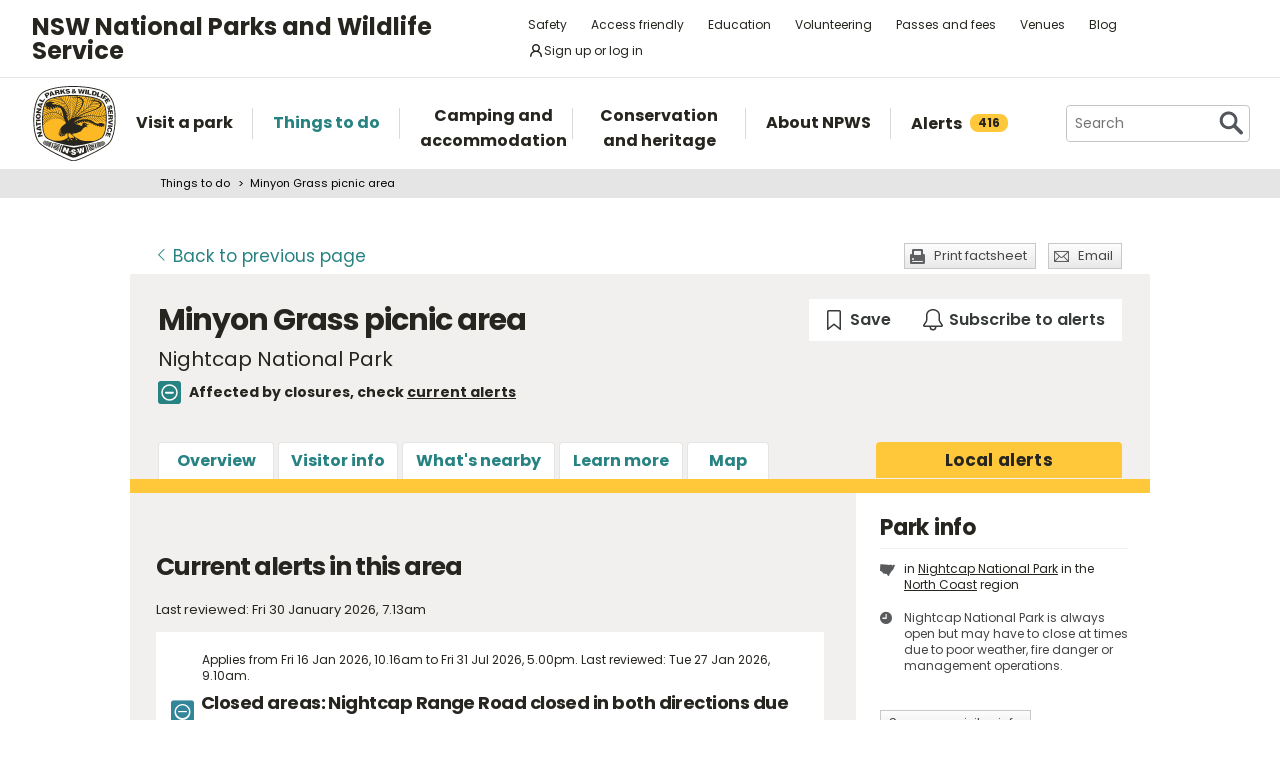

--- FILE ---
content_type: text/html; charset=utf-8
request_url: https://www.google.com/recaptcha/api2/anchor?ar=1&k=6LdAt48qAAAAANhCWh5h5qtiFDnxLjUiLFCu7QoJ&co=aHR0cHM6Ly93d3cubmF0aW9uYWxwYXJrcy5uc3cuZ292LmF1OjQ0Mw..&hl=en&v=N67nZn4AqZkNcbeMu4prBgzg&size=normal&anchor-ms=20000&execute-ms=30000&cb=qxlea1wnek75
body_size: 49549
content:
<!DOCTYPE HTML><html dir="ltr" lang="en"><head><meta http-equiv="Content-Type" content="text/html; charset=UTF-8">
<meta http-equiv="X-UA-Compatible" content="IE=edge">
<title>reCAPTCHA</title>
<style type="text/css">
/* cyrillic-ext */
@font-face {
  font-family: 'Roboto';
  font-style: normal;
  font-weight: 400;
  font-stretch: 100%;
  src: url(//fonts.gstatic.com/s/roboto/v48/KFO7CnqEu92Fr1ME7kSn66aGLdTylUAMa3GUBHMdazTgWw.woff2) format('woff2');
  unicode-range: U+0460-052F, U+1C80-1C8A, U+20B4, U+2DE0-2DFF, U+A640-A69F, U+FE2E-FE2F;
}
/* cyrillic */
@font-face {
  font-family: 'Roboto';
  font-style: normal;
  font-weight: 400;
  font-stretch: 100%;
  src: url(//fonts.gstatic.com/s/roboto/v48/KFO7CnqEu92Fr1ME7kSn66aGLdTylUAMa3iUBHMdazTgWw.woff2) format('woff2');
  unicode-range: U+0301, U+0400-045F, U+0490-0491, U+04B0-04B1, U+2116;
}
/* greek-ext */
@font-face {
  font-family: 'Roboto';
  font-style: normal;
  font-weight: 400;
  font-stretch: 100%;
  src: url(//fonts.gstatic.com/s/roboto/v48/KFO7CnqEu92Fr1ME7kSn66aGLdTylUAMa3CUBHMdazTgWw.woff2) format('woff2');
  unicode-range: U+1F00-1FFF;
}
/* greek */
@font-face {
  font-family: 'Roboto';
  font-style: normal;
  font-weight: 400;
  font-stretch: 100%;
  src: url(//fonts.gstatic.com/s/roboto/v48/KFO7CnqEu92Fr1ME7kSn66aGLdTylUAMa3-UBHMdazTgWw.woff2) format('woff2');
  unicode-range: U+0370-0377, U+037A-037F, U+0384-038A, U+038C, U+038E-03A1, U+03A3-03FF;
}
/* math */
@font-face {
  font-family: 'Roboto';
  font-style: normal;
  font-weight: 400;
  font-stretch: 100%;
  src: url(//fonts.gstatic.com/s/roboto/v48/KFO7CnqEu92Fr1ME7kSn66aGLdTylUAMawCUBHMdazTgWw.woff2) format('woff2');
  unicode-range: U+0302-0303, U+0305, U+0307-0308, U+0310, U+0312, U+0315, U+031A, U+0326-0327, U+032C, U+032F-0330, U+0332-0333, U+0338, U+033A, U+0346, U+034D, U+0391-03A1, U+03A3-03A9, U+03B1-03C9, U+03D1, U+03D5-03D6, U+03F0-03F1, U+03F4-03F5, U+2016-2017, U+2034-2038, U+203C, U+2040, U+2043, U+2047, U+2050, U+2057, U+205F, U+2070-2071, U+2074-208E, U+2090-209C, U+20D0-20DC, U+20E1, U+20E5-20EF, U+2100-2112, U+2114-2115, U+2117-2121, U+2123-214F, U+2190, U+2192, U+2194-21AE, U+21B0-21E5, U+21F1-21F2, U+21F4-2211, U+2213-2214, U+2216-22FF, U+2308-230B, U+2310, U+2319, U+231C-2321, U+2336-237A, U+237C, U+2395, U+239B-23B7, U+23D0, U+23DC-23E1, U+2474-2475, U+25AF, U+25B3, U+25B7, U+25BD, U+25C1, U+25CA, U+25CC, U+25FB, U+266D-266F, U+27C0-27FF, U+2900-2AFF, U+2B0E-2B11, U+2B30-2B4C, U+2BFE, U+3030, U+FF5B, U+FF5D, U+1D400-1D7FF, U+1EE00-1EEFF;
}
/* symbols */
@font-face {
  font-family: 'Roboto';
  font-style: normal;
  font-weight: 400;
  font-stretch: 100%;
  src: url(//fonts.gstatic.com/s/roboto/v48/KFO7CnqEu92Fr1ME7kSn66aGLdTylUAMaxKUBHMdazTgWw.woff2) format('woff2');
  unicode-range: U+0001-000C, U+000E-001F, U+007F-009F, U+20DD-20E0, U+20E2-20E4, U+2150-218F, U+2190, U+2192, U+2194-2199, U+21AF, U+21E6-21F0, U+21F3, U+2218-2219, U+2299, U+22C4-22C6, U+2300-243F, U+2440-244A, U+2460-24FF, U+25A0-27BF, U+2800-28FF, U+2921-2922, U+2981, U+29BF, U+29EB, U+2B00-2BFF, U+4DC0-4DFF, U+FFF9-FFFB, U+10140-1018E, U+10190-1019C, U+101A0, U+101D0-101FD, U+102E0-102FB, U+10E60-10E7E, U+1D2C0-1D2D3, U+1D2E0-1D37F, U+1F000-1F0FF, U+1F100-1F1AD, U+1F1E6-1F1FF, U+1F30D-1F30F, U+1F315, U+1F31C, U+1F31E, U+1F320-1F32C, U+1F336, U+1F378, U+1F37D, U+1F382, U+1F393-1F39F, U+1F3A7-1F3A8, U+1F3AC-1F3AF, U+1F3C2, U+1F3C4-1F3C6, U+1F3CA-1F3CE, U+1F3D4-1F3E0, U+1F3ED, U+1F3F1-1F3F3, U+1F3F5-1F3F7, U+1F408, U+1F415, U+1F41F, U+1F426, U+1F43F, U+1F441-1F442, U+1F444, U+1F446-1F449, U+1F44C-1F44E, U+1F453, U+1F46A, U+1F47D, U+1F4A3, U+1F4B0, U+1F4B3, U+1F4B9, U+1F4BB, U+1F4BF, U+1F4C8-1F4CB, U+1F4D6, U+1F4DA, U+1F4DF, U+1F4E3-1F4E6, U+1F4EA-1F4ED, U+1F4F7, U+1F4F9-1F4FB, U+1F4FD-1F4FE, U+1F503, U+1F507-1F50B, U+1F50D, U+1F512-1F513, U+1F53E-1F54A, U+1F54F-1F5FA, U+1F610, U+1F650-1F67F, U+1F687, U+1F68D, U+1F691, U+1F694, U+1F698, U+1F6AD, U+1F6B2, U+1F6B9-1F6BA, U+1F6BC, U+1F6C6-1F6CF, U+1F6D3-1F6D7, U+1F6E0-1F6EA, U+1F6F0-1F6F3, U+1F6F7-1F6FC, U+1F700-1F7FF, U+1F800-1F80B, U+1F810-1F847, U+1F850-1F859, U+1F860-1F887, U+1F890-1F8AD, U+1F8B0-1F8BB, U+1F8C0-1F8C1, U+1F900-1F90B, U+1F93B, U+1F946, U+1F984, U+1F996, U+1F9E9, U+1FA00-1FA6F, U+1FA70-1FA7C, U+1FA80-1FA89, U+1FA8F-1FAC6, U+1FACE-1FADC, U+1FADF-1FAE9, U+1FAF0-1FAF8, U+1FB00-1FBFF;
}
/* vietnamese */
@font-face {
  font-family: 'Roboto';
  font-style: normal;
  font-weight: 400;
  font-stretch: 100%;
  src: url(//fonts.gstatic.com/s/roboto/v48/KFO7CnqEu92Fr1ME7kSn66aGLdTylUAMa3OUBHMdazTgWw.woff2) format('woff2');
  unicode-range: U+0102-0103, U+0110-0111, U+0128-0129, U+0168-0169, U+01A0-01A1, U+01AF-01B0, U+0300-0301, U+0303-0304, U+0308-0309, U+0323, U+0329, U+1EA0-1EF9, U+20AB;
}
/* latin-ext */
@font-face {
  font-family: 'Roboto';
  font-style: normal;
  font-weight: 400;
  font-stretch: 100%;
  src: url(//fonts.gstatic.com/s/roboto/v48/KFO7CnqEu92Fr1ME7kSn66aGLdTylUAMa3KUBHMdazTgWw.woff2) format('woff2');
  unicode-range: U+0100-02BA, U+02BD-02C5, U+02C7-02CC, U+02CE-02D7, U+02DD-02FF, U+0304, U+0308, U+0329, U+1D00-1DBF, U+1E00-1E9F, U+1EF2-1EFF, U+2020, U+20A0-20AB, U+20AD-20C0, U+2113, U+2C60-2C7F, U+A720-A7FF;
}
/* latin */
@font-face {
  font-family: 'Roboto';
  font-style: normal;
  font-weight: 400;
  font-stretch: 100%;
  src: url(//fonts.gstatic.com/s/roboto/v48/KFO7CnqEu92Fr1ME7kSn66aGLdTylUAMa3yUBHMdazQ.woff2) format('woff2');
  unicode-range: U+0000-00FF, U+0131, U+0152-0153, U+02BB-02BC, U+02C6, U+02DA, U+02DC, U+0304, U+0308, U+0329, U+2000-206F, U+20AC, U+2122, U+2191, U+2193, U+2212, U+2215, U+FEFF, U+FFFD;
}
/* cyrillic-ext */
@font-face {
  font-family: 'Roboto';
  font-style: normal;
  font-weight: 500;
  font-stretch: 100%;
  src: url(//fonts.gstatic.com/s/roboto/v48/KFO7CnqEu92Fr1ME7kSn66aGLdTylUAMa3GUBHMdazTgWw.woff2) format('woff2');
  unicode-range: U+0460-052F, U+1C80-1C8A, U+20B4, U+2DE0-2DFF, U+A640-A69F, U+FE2E-FE2F;
}
/* cyrillic */
@font-face {
  font-family: 'Roboto';
  font-style: normal;
  font-weight: 500;
  font-stretch: 100%;
  src: url(//fonts.gstatic.com/s/roboto/v48/KFO7CnqEu92Fr1ME7kSn66aGLdTylUAMa3iUBHMdazTgWw.woff2) format('woff2');
  unicode-range: U+0301, U+0400-045F, U+0490-0491, U+04B0-04B1, U+2116;
}
/* greek-ext */
@font-face {
  font-family: 'Roboto';
  font-style: normal;
  font-weight: 500;
  font-stretch: 100%;
  src: url(//fonts.gstatic.com/s/roboto/v48/KFO7CnqEu92Fr1ME7kSn66aGLdTylUAMa3CUBHMdazTgWw.woff2) format('woff2');
  unicode-range: U+1F00-1FFF;
}
/* greek */
@font-face {
  font-family: 'Roboto';
  font-style: normal;
  font-weight: 500;
  font-stretch: 100%;
  src: url(//fonts.gstatic.com/s/roboto/v48/KFO7CnqEu92Fr1ME7kSn66aGLdTylUAMa3-UBHMdazTgWw.woff2) format('woff2');
  unicode-range: U+0370-0377, U+037A-037F, U+0384-038A, U+038C, U+038E-03A1, U+03A3-03FF;
}
/* math */
@font-face {
  font-family: 'Roboto';
  font-style: normal;
  font-weight: 500;
  font-stretch: 100%;
  src: url(//fonts.gstatic.com/s/roboto/v48/KFO7CnqEu92Fr1ME7kSn66aGLdTylUAMawCUBHMdazTgWw.woff2) format('woff2');
  unicode-range: U+0302-0303, U+0305, U+0307-0308, U+0310, U+0312, U+0315, U+031A, U+0326-0327, U+032C, U+032F-0330, U+0332-0333, U+0338, U+033A, U+0346, U+034D, U+0391-03A1, U+03A3-03A9, U+03B1-03C9, U+03D1, U+03D5-03D6, U+03F0-03F1, U+03F4-03F5, U+2016-2017, U+2034-2038, U+203C, U+2040, U+2043, U+2047, U+2050, U+2057, U+205F, U+2070-2071, U+2074-208E, U+2090-209C, U+20D0-20DC, U+20E1, U+20E5-20EF, U+2100-2112, U+2114-2115, U+2117-2121, U+2123-214F, U+2190, U+2192, U+2194-21AE, U+21B0-21E5, U+21F1-21F2, U+21F4-2211, U+2213-2214, U+2216-22FF, U+2308-230B, U+2310, U+2319, U+231C-2321, U+2336-237A, U+237C, U+2395, U+239B-23B7, U+23D0, U+23DC-23E1, U+2474-2475, U+25AF, U+25B3, U+25B7, U+25BD, U+25C1, U+25CA, U+25CC, U+25FB, U+266D-266F, U+27C0-27FF, U+2900-2AFF, U+2B0E-2B11, U+2B30-2B4C, U+2BFE, U+3030, U+FF5B, U+FF5D, U+1D400-1D7FF, U+1EE00-1EEFF;
}
/* symbols */
@font-face {
  font-family: 'Roboto';
  font-style: normal;
  font-weight: 500;
  font-stretch: 100%;
  src: url(//fonts.gstatic.com/s/roboto/v48/KFO7CnqEu92Fr1ME7kSn66aGLdTylUAMaxKUBHMdazTgWw.woff2) format('woff2');
  unicode-range: U+0001-000C, U+000E-001F, U+007F-009F, U+20DD-20E0, U+20E2-20E4, U+2150-218F, U+2190, U+2192, U+2194-2199, U+21AF, U+21E6-21F0, U+21F3, U+2218-2219, U+2299, U+22C4-22C6, U+2300-243F, U+2440-244A, U+2460-24FF, U+25A0-27BF, U+2800-28FF, U+2921-2922, U+2981, U+29BF, U+29EB, U+2B00-2BFF, U+4DC0-4DFF, U+FFF9-FFFB, U+10140-1018E, U+10190-1019C, U+101A0, U+101D0-101FD, U+102E0-102FB, U+10E60-10E7E, U+1D2C0-1D2D3, U+1D2E0-1D37F, U+1F000-1F0FF, U+1F100-1F1AD, U+1F1E6-1F1FF, U+1F30D-1F30F, U+1F315, U+1F31C, U+1F31E, U+1F320-1F32C, U+1F336, U+1F378, U+1F37D, U+1F382, U+1F393-1F39F, U+1F3A7-1F3A8, U+1F3AC-1F3AF, U+1F3C2, U+1F3C4-1F3C6, U+1F3CA-1F3CE, U+1F3D4-1F3E0, U+1F3ED, U+1F3F1-1F3F3, U+1F3F5-1F3F7, U+1F408, U+1F415, U+1F41F, U+1F426, U+1F43F, U+1F441-1F442, U+1F444, U+1F446-1F449, U+1F44C-1F44E, U+1F453, U+1F46A, U+1F47D, U+1F4A3, U+1F4B0, U+1F4B3, U+1F4B9, U+1F4BB, U+1F4BF, U+1F4C8-1F4CB, U+1F4D6, U+1F4DA, U+1F4DF, U+1F4E3-1F4E6, U+1F4EA-1F4ED, U+1F4F7, U+1F4F9-1F4FB, U+1F4FD-1F4FE, U+1F503, U+1F507-1F50B, U+1F50D, U+1F512-1F513, U+1F53E-1F54A, U+1F54F-1F5FA, U+1F610, U+1F650-1F67F, U+1F687, U+1F68D, U+1F691, U+1F694, U+1F698, U+1F6AD, U+1F6B2, U+1F6B9-1F6BA, U+1F6BC, U+1F6C6-1F6CF, U+1F6D3-1F6D7, U+1F6E0-1F6EA, U+1F6F0-1F6F3, U+1F6F7-1F6FC, U+1F700-1F7FF, U+1F800-1F80B, U+1F810-1F847, U+1F850-1F859, U+1F860-1F887, U+1F890-1F8AD, U+1F8B0-1F8BB, U+1F8C0-1F8C1, U+1F900-1F90B, U+1F93B, U+1F946, U+1F984, U+1F996, U+1F9E9, U+1FA00-1FA6F, U+1FA70-1FA7C, U+1FA80-1FA89, U+1FA8F-1FAC6, U+1FACE-1FADC, U+1FADF-1FAE9, U+1FAF0-1FAF8, U+1FB00-1FBFF;
}
/* vietnamese */
@font-face {
  font-family: 'Roboto';
  font-style: normal;
  font-weight: 500;
  font-stretch: 100%;
  src: url(//fonts.gstatic.com/s/roboto/v48/KFO7CnqEu92Fr1ME7kSn66aGLdTylUAMa3OUBHMdazTgWw.woff2) format('woff2');
  unicode-range: U+0102-0103, U+0110-0111, U+0128-0129, U+0168-0169, U+01A0-01A1, U+01AF-01B0, U+0300-0301, U+0303-0304, U+0308-0309, U+0323, U+0329, U+1EA0-1EF9, U+20AB;
}
/* latin-ext */
@font-face {
  font-family: 'Roboto';
  font-style: normal;
  font-weight: 500;
  font-stretch: 100%;
  src: url(//fonts.gstatic.com/s/roboto/v48/KFO7CnqEu92Fr1ME7kSn66aGLdTylUAMa3KUBHMdazTgWw.woff2) format('woff2');
  unicode-range: U+0100-02BA, U+02BD-02C5, U+02C7-02CC, U+02CE-02D7, U+02DD-02FF, U+0304, U+0308, U+0329, U+1D00-1DBF, U+1E00-1E9F, U+1EF2-1EFF, U+2020, U+20A0-20AB, U+20AD-20C0, U+2113, U+2C60-2C7F, U+A720-A7FF;
}
/* latin */
@font-face {
  font-family: 'Roboto';
  font-style: normal;
  font-weight: 500;
  font-stretch: 100%;
  src: url(//fonts.gstatic.com/s/roboto/v48/KFO7CnqEu92Fr1ME7kSn66aGLdTylUAMa3yUBHMdazQ.woff2) format('woff2');
  unicode-range: U+0000-00FF, U+0131, U+0152-0153, U+02BB-02BC, U+02C6, U+02DA, U+02DC, U+0304, U+0308, U+0329, U+2000-206F, U+20AC, U+2122, U+2191, U+2193, U+2212, U+2215, U+FEFF, U+FFFD;
}
/* cyrillic-ext */
@font-face {
  font-family: 'Roboto';
  font-style: normal;
  font-weight: 900;
  font-stretch: 100%;
  src: url(//fonts.gstatic.com/s/roboto/v48/KFO7CnqEu92Fr1ME7kSn66aGLdTylUAMa3GUBHMdazTgWw.woff2) format('woff2');
  unicode-range: U+0460-052F, U+1C80-1C8A, U+20B4, U+2DE0-2DFF, U+A640-A69F, U+FE2E-FE2F;
}
/* cyrillic */
@font-face {
  font-family: 'Roboto';
  font-style: normal;
  font-weight: 900;
  font-stretch: 100%;
  src: url(//fonts.gstatic.com/s/roboto/v48/KFO7CnqEu92Fr1ME7kSn66aGLdTylUAMa3iUBHMdazTgWw.woff2) format('woff2');
  unicode-range: U+0301, U+0400-045F, U+0490-0491, U+04B0-04B1, U+2116;
}
/* greek-ext */
@font-face {
  font-family: 'Roboto';
  font-style: normal;
  font-weight: 900;
  font-stretch: 100%;
  src: url(//fonts.gstatic.com/s/roboto/v48/KFO7CnqEu92Fr1ME7kSn66aGLdTylUAMa3CUBHMdazTgWw.woff2) format('woff2');
  unicode-range: U+1F00-1FFF;
}
/* greek */
@font-face {
  font-family: 'Roboto';
  font-style: normal;
  font-weight: 900;
  font-stretch: 100%;
  src: url(//fonts.gstatic.com/s/roboto/v48/KFO7CnqEu92Fr1ME7kSn66aGLdTylUAMa3-UBHMdazTgWw.woff2) format('woff2');
  unicode-range: U+0370-0377, U+037A-037F, U+0384-038A, U+038C, U+038E-03A1, U+03A3-03FF;
}
/* math */
@font-face {
  font-family: 'Roboto';
  font-style: normal;
  font-weight: 900;
  font-stretch: 100%;
  src: url(//fonts.gstatic.com/s/roboto/v48/KFO7CnqEu92Fr1ME7kSn66aGLdTylUAMawCUBHMdazTgWw.woff2) format('woff2');
  unicode-range: U+0302-0303, U+0305, U+0307-0308, U+0310, U+0312, U+0315, U+031A, U+0326-0327, U+032C, U+032F-0330, U+0332-0333, U+0338, U+033A, U+0346, U+034D, U+0391-03A1, U+03A3-03A9, U+03B1-03C9, U+03D1, U+03D5-03D6, U+03F0-03F1, U+03F4-03F5, U+2016-2017, U+2034-2038, U+203C, U+2040, U+2043, U+2047, U+2050, U+2057, U+205F, U+2070-2071, U+2074-208E, U+2090-209C, U+20D0-20DC, U+20E1, U+20E5-20EF, U+2100-2112, U+2114-2115, U+2117-2121, U+2123-214F, U+2190, U+2192, U+2194-21AE, U+21B0-21E5, U+21F1-21F2, U+21F4-2211, U+2213-2214, U+2216-22FF, U+2308-230B, U+2310, U+2319, U+231C-2321, U+2336-237A, U+237C, U+2395, U+239B-23B7, U+23D0, U+23DC-23E1, U+2474-2475, U+25AF, U+25B3, U+25B7, U+25BD, U+25C1, U+25CA, U+25CC, U+25FB, U+266D-266F, U+27C0-27FF, U+2900-2AFF, U+2B0E-2B11, U+2B30-2B4C, U+2BFE, U+3030, U+FF5B, U+FF5D, U+1D400-1D7FF, U+1EE00-1EEFF;
}
/* symbols */
@font-face {
  font-family: 'Roboto';
  font-style: normal;
  font-weight: 900;
  font-stretch: 100%;
  src: url(//fonts.gstatic.com/s/roboto/v48/KFO7CnqEu92Fr1ME7kSn66aGLdTylUAMaxKUBHMdazTgWw.woff2) format('woff2');
  unicode-range: U+0001-000C, U+000E-001F, U+007F-009F, U+20DD-20E0, U+20E2-20E4, U+2150-218F, U+2190, U+2192, U+2194-2199, U+21AF, U+21E6-21F0, U+21F3, U+2218-2219, U+2299, U+22C4-22C6, U+2300-243F, U+2440-244A, U+2460-24FF, U+25A0-27BF, U+2800-28FF, U+2921-2922, U+2981, U+29BF, U+29EB, U+2B00-2BFF, U+4DC0-4DFF, U+FFF9-FFFB, U+10140-1018E, U+10190-1019C, U+101A0, U+101D0-101FD, U+102E0-102FB, U+10E60-10E7E, U+1D2C0-1D2D3, U+1D2E0-1D37F, U+1F000-1F0FF, U+1F100-1F1AD, U+1F1E6-1F1FF, U+1F30D-1F30F, U+1F315, U+1F31C, U+1F31E, U+1F320-1F32C, U+1F336, U+1F378, U+1F37D, U+1F382, U+1F393-1F39F, U+1F3A7-1F3A8, U+1F3AC-1F3AF, U+1F3C2, U+1F3C4-1F3C6, U+1F3CA-1F3CE, U+1F3D4-1F3E0, U+1F3ED, U+1F3F1-1F3F3, U+1F3F5-1F3F7, U+1F408, U+1F415, U+1F41F, U+1F426, U+1F43F, U+1F441-1F442, U+1F444, U+1F446-1F449, U+1F44C-1F44E, U+1F453, U+1F46A, U+1F47D, U+1F4A3, U+1F4B0, U+1F4B3, U+1F4B9, U+1F4BB, U+1F4BF, U+1F4C8-1F4CB, U+1F4D6, U+1F4DA, U+1F4DF, U+1F4E3-1F4E6, U+1F4EA-1F4ED, U+1F4F7, U+1F4F9-1F4FB, U+1F4FD-1F4FE, U+1F503, U+1F507-1F50B, U+1F50D, U+1F512-1F513, U+1F53E-1F54A, U+1F54F-1F5FA, U+1F610, U+1F650-1F67F, U+1F687, U+1F68D, U+1F691, U+1F694, U+1F698, U+1F6AD, U+1F6B2, U+1F6B9-1F6BA, U+1F6BC, U+1F6C6-1F6CF, U+1F6D3-1F6D7, U+1F6E0-1F6EA, U+1F6F0-1F6F3, U+1F6F7-1F6FC, U+1F700-1F7FF, U+1F800-1F80B, U+1F810-1F847, U+1F850-1F859, U+1F860-1F887, U+1F890-1F8AD, U+1F8B0-1F8BB, U+1F8C0-1F8C1, U+1F900-1F90B, U+1F93B, U+1F946, U+1F984, U+1F996, U+1F9E9, U+1FA00-1FA6F, U+1FA70-1FA7C, U+1FA80-1FA89, U+1FA8F-1FAC6, U+1FACE-1FADC, U+1FADF-1FAE9, U+1FAF0-1FAF8, U+1FB00-1FBFF;
}
/* vietnamese */
@font-face {
  font-family: 'Roboto';
  font-style: normal;
  font-weight: 900;
  font-stretch: 100%;
  src: url(//fonts.gstatic.com/s/roboto/v48/KFO7CnqEu92Fr1ME7kSn66aGLdTylUAMa3OUBHMdazTgWw.woff2) format('woff2');
  unicode-range: U+0102-0103, U+0110-0111, U+0128-0129, U+0168-0169, U+01A0-01A1, U+01AF-01B0, U+0300-0301, U+0303-0304, U+0308-0309, U+0323, U+0329, U+1EA0-1EF9, U+20AB;
}
/* latin-ext */
@font-face {
  font-family: 'Roboto';
  font-style: normal;
  font-weight: 900;
  font-stretch: 100%;
  src: url(//fonts.gstatic.com/s/roboto/v48/KFO7CnqEu92Fr1ME7kSn66aGLdTylUAMa3KUBHMdazTgWw.woff2) format('woff2');
  unicode-range: U+0100-02BA, U+02BD-02C5, U+02C7-02CC, U+02CE-02D7, U+02DD-02FF, U+0304, U+0308, U+0329, U+1D00-1DBF, U+1E00-1E9F, U+1EF2-1EFF, U+2020, U+20A0-20AB, U+20AD-20C0, U+2113, U+2C60-2C7F, U+A720-A7FF;
}
/* latin */
@font-face {
  font-family: 'Roboto';
  font-style: normal;
  font-weight: 900;
  font-stretch: 100%;
  src: url(//fonts.gstatic.com/s/roboto/v48/KFO7CnqEu92Fr1ME7kSn66aGLdTylUAMa3yUBHMdazQ.woff2) format('woff2');
  unicode-range: U+0000-00FF, U+0131, U+0152-0153, U+02BB-02BC, U+02C6, U+02DA, U+02DC, U+0304, U+0308, U+0329, U+2000-206F, U+20AC, U+2122, U+2191, U+2193, U+2212, U+2215, U+FEFF, U+FFFD;
}

</style>
<link rel="stylesheet" type="text/css" href="https://www.gstatic.com/recaptcha/releases/N67nZn4AqZkNcbeMu4prBgzg/styles__ltr.css">
<script nonce="CmhvWQjS3MgFOU97fqAP-Q" type="text/javascript">window['__recaptcha_api'] = 'https://www.google.com/recaptcha/api2/';</script>
<script type="text/javascript" src="https://www.gstatic.com/recaptcha/releases/N67nZn4AqZkNcbeMu4prBgzg/recaptcha__en.js" nonce="CmhvWQjS3MgFOU97fqAP-Q">
      
    </script></head>
<body><div id="rc-anchor-alert" class="rc-anchor-alert"></div>
<input type="hidden" id="recaptcha-token" value="[base64]">
<script type="text/javascript" nonce="CmhvWQjS3MgFOU97fqAP-Q">
      recaptcha.anchor.Main.init("[\x22ainput\x22,[\x22bgdata\x22,\x22\x22,\[base64]/[base64]/MjU1Ong/[base64]/[base64]/[base64]/[base64]/[base64]/[base64]/[base64]/[base64]/[base64]/[base64]/[base64]/[base64]/[base64]/[base64]/[base64]\\u003d\x22,\[base64]\\u003d\\u003d\x22,\x22w4Y5wrfCtlHCksKlGMOmw6vDrSQHwrFYwohcwpNCwrLDnFzDv3rCsE9Pw6zCnMOhwpnDmXPCkMOlw7XDnkHCjRLCjg3DksOLbVjDnhLDr8OUwo/ClcKdCsK1S8KpHsODEcO/w4rCmcOYwqzClF4tJgAdQmJmasKLJcOjw6rDo8OOwr5fwqPDlUYpNcKjWzJHAcOFTkZ3w5ItwqEQCMKMdMOTGsKHesO9M8K+w580Um/DvcOSw6E/[base64]/CoQIQUsKGKMOjQcK2w6LDskp0L0XCksOlwqAkw6YpwqTCp8KCwpV2RUgmFMKVZMKGwrNAw55OwqQgVMKiwq9Kw6tYwqQjw7vDrcOvD8O/UDx4w5zCp8KHI8O2LyHCg8O8w6nDlcKmwqQmesKjworCrh7DjMKpw5/[base64]/CucO9wpBIAGN7w7MHLBNPwovDq8OKHVTCgXdqCsKya3BoccO9w67DmcOswpoDFMKMU0wjFsKPaMOfwogzUMKbRwDCicKdwrTDqsOaJ8O5QxTDm8Kmw4PCiyXDscKIw5dhw4ozwoHDmsKfw4oHLD8GUsKfw54bw6/ClAMbwr44Q8Ozw78YwqwWFsOUWcK+w7bDoMKWY8K2wrABw43Du8K9MjIZL8K5IwLCj8O8wrtPw55FwqQewq7DrsOZUcKXw5DCscKhwq0xUE7DkcKNw67CgcKMFCRWw7DDocKaB0HCrMOrwrzDvcOpw6LCgsOuw40jw6/ClcKCWsOQf8OSPA3DiV3CsMKfXiHCvsOYwpPDo8OZBVMTFUAew7t0wqpVw4JCwrpLBG7CoHDDng3Cnn0jWMOFDCgHwqU1wpPDqSLCt8O4wqJmUsK3cjLDgxfCvsKiS1zCvUvCqxUSbcOMVloMWFzDqMOLw58awqELScO6w7nCsnnDisOVw7wxwqnCjn3CoTwVVz/[base64]/HTFQEhstVSV7w4VadcKnMcOrw6PDucOyw7XCvWnDl8KGOlzClg3Ck8OqwqZGLWIiwq1yw7VDw5DDoMOJw4/[base64]/CrTLCksOjwrDCuQbDgsKNIsOJHTbCs8OvU8K4TERraMKgIcOqw5rDjMKUasKDwrfDl8O/XsODw4JKw7fDn8ODw7FdSlPCksKlwpZYSsKbYyjDisO4Cw3Ciwwpb8OFGHvCqT0tBcOwE8OYMMOwT2FhWSxAwrrDikAewqsfAsK/w5fDl8OBwqRaw65BwqbCo8KHBsOvw55nRBPDusO9AsOdwpUOw740w5DDisOEwrgWwpjDgcKzw6Rjw6vDlsKswpzCoMKlw7RRDlrDjMOiKsOmwqHDpHxFwqLCiXRSw7Anw7NaLsKow44/w7Buw53CuzxlwqDCs8OxZFzCkj8xHRQiw4t7N8KKTAw0w6NMw4rDucOLEcKweMO5XybDlcKcdxLCjMKUGFgTNcOYw7zDhQrDg085EcKyQGzCvcKLVRM8ScOfw6vDnMOWHV5PwrzDtyHDhsKjwqPCh8OSw4IfwoPCnCAIw59/[base64]/Cj8Kow79TNRVGw5Jrw67Co8OVw5MZMsOtwpPDuj/DmSBfLsO5wo5lIsKRYU/[base64]/[base64]/DvinDmEzCtj1TQ2kOA3x1wrzDgsObwrNlUsKDYcKOw53DmHzCoMOUwr4rH8KmYVB9w6V5w4cHLsOtJDcbw5QiD8K7cMO5VB7CnUt7cMOBLX/[base64]/CvUQkwo1mw7sGVgE8fsKPwqZ6w6U8DsK0w7YpHsKrLsKFFz/[base64]/CkT3DvcKRXifDk8OXwqVuw7gLwo88wqlPRcOfREJFVMOAwrvCtC4yw5/DoMOkwpFmccKLCMOyw4EDwo3CogjCg8KCw6PCj8Omwr1Qw7PDi8KfQzdRw4/CgcKzw4oYQMOcRQUhw54rTmTDi8OAw6xgRMOCUgpSw5/CjXdldFdSW8O2w77DkgZLwrgyVcKLDMODworDq3vChA7CisOBVcK2a2zDocOpwqvCtGFRwr8Mw4hCM8KCwqpjZxPClxV/emARRsKBwqvDtj9qfQc0wpDCpMOTDsOqwrnCvnTDnx/CgsOywqA4ZA5fw7IGFMO6P8OAwo/DiVgoZ8KXwpNVX8Opwq/Do0/DpHPCmlI1c8OqwpMZwpNBwpxPIQTCh8OqeCQKO8K0D0ICwodQHFLCrMOxwoIHR8Odwq0IwovDmsKvw7s0w7zCmW/CoMOdwoYFw4rDusKTwr5CwpJlcMKhPsOdOiJMw7nDkcOdw6DCqXrCmAFrwrzDq2UCGMOxLGIzw7UvwpEKEz/DgC0KwrYBwqLCi8KJwoDCvEtwMcKYwrXCrMK6O8OLH8OVw7A6wpbCpsOyZ8O7ecKrbsOFaTrCs0p6w6TCrMOxw6HDoCnDnsKjw7lRBG/DmCphw6l0ZlnCnjnDp8O2QQBzUMK5EsKEwpTDvX1Zw6/CgBjDjxnDjMO4wqlxd13Cj8OpMS5Kwrkiwqkww73Ck8KOcgVGwpbCisK1w7w+cXnDusOZw6rChEw2w67CksKSFTsySMObPMKyw6LDqjbClcOJwo/DscKAHsOcAcOmFsOSw6vDtFDDqGkHwpPDt2AXODtBw6MVNkx6wo/ChHLCqsK6ScOnXcOqX8O1wrDCq8KYbMOcwozChMOwPcOMw5HDp8KBBRzDqyXCp1/DrghQWiA2wq3DgQnClMOHwr3CscOGwohHHMKLwqlMQDFDwpVQw4YUwpTDulQewqTCvjsiO8OxwrPChsK5bw/CksOWP8KZG8KFEkoVM33DscKTW8KMw5l4w5vCil4IwrgFwovCrcKNcWZuQC8DwrHDmRrCv2/CklbDhsOGO8KUw6/DsADDu8KyaxjDnztKw6gyGsKqwq/CjsKaUMOiwonDu8KJDVXDnTrCjEzDpyjDvhpzw60gQ8KjG8KgwpN9XcKnwoLDusK7w64VJ2rDlMOhBVJ/IcO4ZcODanjCom3CmMKKw7sbKB3CuwM8w5U4K8K2ZXFowrrCtMOGEMKnwqPDiT1yIcKTdCs1dMKBXBHDpsK7Ym/DjsOPw7IeYMKfw6HCpsOuEU9UUCHDhQouR8KOM2nDjsOnwpXCsMOiLMKTw5ZrbMK1UMK+VG5KXD/DsShOw6MqwrnDqMOxAcODT8KXRXBWQQTCtw48wrPCgUvDsDxeU1how7JdRsOgw6pBcFvCg8Oeb8KWdcOvCsKTSkFOTwPDm27CusOkRMKlIMKpw4XCmE3Co8OSbXcOIErCqcKbUTAdJlIWE8KSw6fDs0zCkD/DmUpuwo4jwrzDsz/CoR94VMOWw5jDsHXDvsK5FRXCpCdIwpTCnMOew49JwqE3V8OHwqnDjcOtDnhQLB3CjSZTwrwxwoJ9OcKqw5DDj8O4w7gEw7UAWiJfY0HCksKTASXDnsO9c8K3fxvCh8KZw6fDm8O0D8KSw4IuU1U3wrfDgcKfVEPDv8Knw7/[base64]/P8OaKCgKcsKNwoMHacK1RgrCtnsGw7pLwqHDisOzw7TCvXXCv8KzHcKlwqfCncKOJSDDiMKuw5vCnB/ChiYEw67Dilxcw5FDPBPCo8Kpw4DDiVbCjGjDgcKfwo1Zw6cLw4YZw6MiwpfDhS4WCsOUcMONw4fCvQtyw5pmwpl+CcK6wrLCthLDhMKbFsO4IMK8wrHDlgrDnVdPw4/CnMO2w6Vawr5/w47CqcOPQD/Dnm1xKUvCuBvCpwDCuR1SJgDClMKNNg5awpXChWXDhsOuBcKXNEhyW8OvesKIw7PCkGjCksK4MMOew6fCgcKhw6VaAGLCv8O0w50Vw4/CmsOSK8KgK8KSwoDDlsOxwpslWMO0JcKxVcOFwr4+w79jWGhrXjHCp8K8EE3DjsO/w4tvw43DqMOrYU7DjXtcwpHCoCIWEkpcH8KHfMKKY0BDw6TDs19Nw7rDnBNbJ8KLNwXDk8OHwr4XwoBIwpsEwrDCnsKXwpvCuGvCpGo+w6h2YMKebk/DvcO8N8OrDRHDiR03w5vCqk/CucOXw4/CpnhhFg/Cv8Kvw6VIc8KLwpJewobDqA/ChT8lw782w4oIwoXDpBlcw6k/NcKVdTxEVxbDq8OlYiDClcO/wrwywohyw67CsMOhw7YteMO4w6IMYgfDtMKaw5MYwosNbsOqwrp/MsKJwrTDn0HCiGDDtsOxwoV6JG8qw4glfcO+aCIbwp9PTcKdw5fCuT99P8KtGMK/eMO6ScKpdArCjUHDrcKtJ8KrEBs1w659cX7DpcKqw6BtScK6I8O7w6HDgz7CoQ3DliRATMK0NsKWwqTDvGHDhD0wXnvDvhxqwrxow7tXwrXCnn7ChMKZcznDl8OJwrZFHsKtwrPDg2jCuMOPwrAKw48AfMKhIMKDZcK+a8KxI8O8cRXClUjCjcOgwr/DpiPCshw/w4JVEFzDqsKfwq7DvsOhTnLDuxvChsKGw5XDgm1DQsKywrV1w6jDmgTDhsKzwrwywpM0bjbDnQ5/SR/[base64]/[base64]/NjLDuFEHwrfCiMOnPBg5WDIMw6PCrT7CmR3CkcOBwoLDlShxw7Zsw7YwKcOiw6rDnSdpwqAjN2l5w78rL8O1eALDgQc1w58xw6TCtnJGKB90wpcdSsO2MH1RDMKnWsKVGjVQw63Dl8KYwrtQGk/CpzjDokjDgRFuTQzCsR7CisK5PsOqw7Y+bBROw5YcFgvCkWVXJDxKCDxuQS8NwqENw6p7w5MaK8KTJsOISWnChA94MwfDtcOYwoTDiMOdwpl9cMKwPW3CtmXDpGJWwph4fsO8TgFHw5oowpfDvMOXwqx0XRYPw4cda0XDvsK3dBo/X3dtFENiDRpzwqAwwqLDvBU5w4Imwpw/wqEnw5Apw68CwqkPw5vDiyrClR5Iw7HCmG5LAzwVUmMYwpFIGXIgTELCqcORw7/Dr2bCkGLDjBPClnk3KiFwfMKUworDridZOsOcw6cGwqfDoMOBw65lwr9bAMO/[base64]/Ck8Kuw7IxwrvDsjjCpFF8AAPDs8OmMA8zwoYnwp9CbyfDmRTDpcKTw5Apw7bDmWAyw6grwqAaE1HCusKvw4IowoQcwopzw51lwohjwrk4dAUnwqfCjQDDq8KhwovDoxl7PcO1w6fCmsKVbHZSH2/Cg8OCSnTDp8OLc8Ktw7HCnQAlDsK3woN6CMOcw58Cf8KrLsOGAENRw7bDicOCw7HDlkhrwroGw6LCmwHCr8KGYQpHw7d9w5sMOQnDs8OPTmrDkWgDwo5/wq0ST8KrESc5w4jDssK0b8O7wpZzw753LCwlU2nDpUcQWcONXxHChcOBTMK2CmUvfMOTLsOpw4nDnTvDosOqwrwzw7FLOGFEw6zCrTJrRsOUw64ywozCiMOGOW8qw4rDkGNtwr/DlzNYAHXCv1/[base64]/DrHvCsmHDm1rCrMKxdzXCj0YJf8KHw48xPcKaTMObw71Bw5TDk3HCiQMpw5vDnMO/wo82BcKUPQ0Ae8OTGEbDowrDgMOfcz4DfcOfRQcOwoVvQWnDlXMJKGzCncOEwrMKZ0nCj3TCq2fDiiZgw6l/wp3DuMKmwpjDsMKNw63DpUXCo8KlGUPDuMOrC8KBwqUdG8KERMO6w6g8w4wgchHDqADCkAw4bMKXW2nChxzDglYjexRWw4EGw5Row4MWw5vDgFjDisOXw4oXcsOJCUzCkksnwr/DjsOWfDtIc8OaPcOdekLDn8KnNhxEw7k6EMKCTsK2HHh6c8OFw5PDjX9fw6k6wqjCrnPCpAnCpTsKaV7DvcOTwqPCi8KFcknCsMOpSEgZA3gDw7fClsK0XcKDHh7CkMKzMCdHWCQkwqM1LsKXwrjCscOBwpwjccOHOyo0wr/CmGF7TcKtw6jCon0iaR5Uw7HDisO4CcOrwrDCkxV9F8K2fVLCqXTCukRAw48GFMOqfsOzw6TClhXDq3s6KsOYwoBmSsO/w4rDtsKwwqB8JlkUw5PCtsOEQFNuWHvDkg8ZbcKbecOdAnVrw4jDhQbDgcKKe8OkWsKaasKKUsKsDcK0wrVfwo84OTzClVgBNmfCkTDDilRSwpQgV3N1ZR9ZaC/CtcKDN8OgBcKFwoPDkiHCvQPDvcOHwonDnHFKw4zCmcO2w4scAcKbacOlwoXCtTLCrj7DozASb8KwblLDlzFyF8OswqkWw6l+RcKWehQQw7PCmCdJJQw7w7/Dg8KDAx/[base64]/YcOEwos5Aj3DqcKTBcK6byDCvsOkwrTDqC7CoMK3w6dPwo80woUIw6nCviojesKmaWV2K8KWw4deFDA+wpvCtTHCiDBBw6PDgX/DslbCmkZbw6cwwqXDvXtmdmHDjXXCnMKIw6xHw5NTHsKuw7DDsVXDh8O/wrlew6/[base64]/DjlxDRMOGOsKJIRjDp8OXMj3Cp8OKUmvCrcKlRn/ClsKRKx/CjzTDmBjChxbDnWrDjCwvwrzCl8OESsKgwqY2wopjwoPCj8K+EGd1djZVwr/Dr8KCw7Agw5HCpX7CsAQpD2bCvcOAVjDDksOOAE7CscOBHErDni3DlsO1Cz7CtCbDpMKgwp5VfMOODXxpw6ZWwqPCgMKww4pRBRhow5LDocKHAcOmwpXDlMKrw7pAwqlRERhCZi/[base64]/wqjDm8Kbw6R9PsO9DMKHw4rDtcOBw5Zsw7rCv0jClsKhwq9xSyRWJB8IwozCssKcS8OFHsKNMCnCjQ7Cg8Kkw4RWwrooD8OOVTUlw4XClsKvBlhady/[base64]/w5BZw6vDtsOHw5zDmhXDr8K+wp3DoMKHwp8kOcKbcnPCjMKaVsKjHsO9w7LDmUlAwotsw4AaSsOKISnDo8Ktw77ClkHDrcOwwrrCvsOwEjJww6/[base64]/[base64]/[base64]/LMOPc8OwwqtQYcKuwoBkwoTCncKkwozDkcKAw4rCs1fCk37CsnjDu8KlSsKtUMKxf8O3wpDCgMO5IlXDtVhTw6J/wrInw5/CtcKiwop7wpbClHMrUHp7wotsw4TCqS/[base64]/[base64]/MQfDsMKsHMO7wrLDoAbCsEHDqMOpEhlFwoDDt8OWOno+w6lQwoI5OMO/wqp7EsKOwpLDrCjCjFAaH8OAw4/ClSJVw4/[base64]/DgmnDlsKicsKlQmfDlsOOJS8JbcKCZk/Cs8KfFsOnbMOAwqxFaSHDvMK6GcORVcOEwrTDscOVwrPDnFbCtBg2B8OrXkPDucKDwq0XwobCgsKewqbDpB0Bw5lCw7rCqUDDoDpVAS9/KMOUw67Du8OWK8K2NcOdZMOQSCJ+UzxEGMK/wo90WmLDgcO7wqPCnlUWw6jCsH1+KMOmbTHDjcKCw6HDksOsWy9MFMKCWXXCrwEXw4zCm8KrBcOQw4rDoSnCkT7DmDjDvS7Ct8OQw73DgsOkw6wowqHDlWHDj8K/BiZbw74cwq3Dh8Oqw6fCqcOdwohqwrfDnsK7NFTCljzCnVtlTMODGMOrClJBMxDDk2I4w70owqvDuVQXwq4/[base64]/w69fwr7DlMOHV8Olw7vDiiccenTDj8Oew7DDrBjChsOkdcOsdMORBxbCtcOKw4TDrsKXwofCscKZcwTDgSJOwqAGUsK/AMOEQivCugoXITwZwrHClmkHVBpBecKvH8KZwpA5woYyTcKtOTvDp0XDqcKFUEPDhQs2MsKtwqPCh1XDkMKgw6Jjeh3CpcOswpzCrGgEw7bDk3TDocK7w6HCriTCh0/DtsK1wox4K8OvQ8K8w7hEHwzDgUcwSMODwos2w6PDq3XDkE/Di8OPwoHDm2bCgsKJw6LDt8KlY3kUC8Ktw4XDrsOSFz3DkGrDpMK1f3rDqMOibsOMw6TDqHXDpcKpw57CuQYjw4IFw4HDk8OVwr/CgzFdXw/Dl1bDicKDCMKqbyFtOzY0XsO2wqd4wrvDo10fw5Nfw4VHb1NFwqY9OV/CnHvChihjwrldw47CjcKNQMKXPCkbwqDCqcOiDSBjwo5Iw5xlY37Dl8O5w54IY8ObwoXDkhR+MMOJwpzDpVZ1woxMD8KFfGnCl37Cu8Opw4RRw5/[base64]/DrTHDj8OvwqjDu2nDssO7fHHCksKsN8KgFsK8wqrChlfDosKPw7/DrCTDv8KLwprDlMOJw4IQw60tPMKuTC/CmsOGwpbDkGXDo8O3w4/Ds3o+YcKlwq/DtiPCpCPCksKyDWzDuzTDjcOLXFHCiEUsccKUworDiSQ/aQHCg8OUw6FScg81wqLDtzPDiV5TA1hOw6nChAQbbiRaFRrCoE1tw7/DolDCuh/DncKiwp7CnnU8wqp/bMOpw67DtsK2wpXDg0oKw7FVw6jDhcKHB3ULwozDk8O/woPCgSDCg8OaJhxIwoR5CyVOw4LDpgElwr1Tw7QuB8OmLGJkwoULCcKHw7INMMOywr3DvMObwolKw6fCjsOIX8K7w5XDvsOVOsOMVMKyw78XwpvDog5IG1/CiRwWExHDlMKRwpnCgMOdwpvCvMOIwqDCul1Cw7jDhcKvw5nCrTFrD8KIeDoiQD3ChRTDrUfCo8KRc8O5QzkOC8KFw6VpSMKoPcO2w601IcKQw4HDjsKZwot9GlJ/[base64]/[base64]/XgANw6UQw40sDsK5UgbCnMO8woTCkyIBBsOLwq05wq44e8KXKsOlwrV8TUAyNMKHwrTCtADCgwo5wq1Uw73Cq8Kdw7pKHkvCokF0w5UIwpnDiMKoRmQ+wrbChUs1BUUow6fDhsKOR8OGw4/DhcOIwr/DtMOnwoocwpoDEQ9jRcOcwo7DkykPw6vDhMKLPsKZw6HDocKCwoLCscOtwp/DuMO2wr7DixrCj17Cm8Ktw5xbVMOUw4UOdDzCjgM9J07Cp8O/DcOJTMOvw6DClBF6cMOsH3jDncOvAcOcwqo0wqEjwq0kHMKhwooMUsKYZh1xwp9rw6PDlR/DjWAgD3TDjGPDtQlew4pLwqnClEgXw73DmcKGw70jDX7DnWvDtcOmNnfDi8OqwpwSMcOlwpfDgzBgw6ATwqbClcOzw7sow7NhOn/ClTAdw61/wpXDlMOEJmzChnUCI0fCpcO0woYsw7fChAXDpcO0w5XCp8KpKXQdwoVuw50+PcOOW8KIw47CgMO/wpnCv8OJw6ogX0HDsFsSMnJmw714d8Ofw78Iwrdmw5TCo8KZYMOvWzTColXCmVnCusOZOh9Lw5jDt8OAUR7CpAQEwp/CnsKfw5TDtn0Rwr4BIGDCk8Omwpp4wr5zwpwiwq/CgirDgsOsdj3DrnkOGm/DocOew5/CvcKyeH1+w5zDi8OTwrN/w4EAw75aBD3DmGnDlcKNwqTDpsK1w7MFw5rCtmnCgSpvw5XCm8K3V20ywoVCwrXCtiQ0K8OzDMO3CsOFaMK3w6bDkUDCuMKww4/[base64]/[base64]/w5g/aizDusO1w7fDqMOLAxFyw715OcKtwoYYwplaY8Knw5bCmwkMw41Rwo7Coilsw4hywpDDshbDv33Cs8OPw4TCkMKNEcORwoTDk34KwpQ5wqVJwoNMa8O5w7lMM2JZJSPDp0nCmcOaw5jChDDDjMK/[base64]/wrBzWzPDnjLDqcOBMMO3asObwoTDlBtbccOyUcKvwo5gw55Tw5dkw7VZA8OoV23CmkFBw4JEHGd0FXfCjcKAwrYoc8Ocwr/[base64]/KsKswoTDon3CucKDejp4YcOHwp8hw77ClmZMbcKzwqo8PxXCriQHAkckfRbCisK6w4zDkSDDm8Khw71Cw6AGwoF1JsOZw6h/[base64]/wp5gwrljfTDClRvDvAVTwqTCtsKWw7zDuWYMwrM2PD/DqU/Dk8KVXcOow5nDvhfCv8OMwrEewqQnwrpnDUzCihEybMO7wqsbVG3DsMKgwq1Swrc7NMKPTsK+MyVkwoRqw71lw44Iw5Ncw6EZwoTCr8KTV8OGesOZw4hNHMK4HcKVw69jw6HCv8OLw5/[base64]/BsKDScKcw6hzZ8KwwostwrPDssKkaMKSwrbCiH9hw7zDghYVw6V6wqTCiiUcwo7DrcO2w4lVN8KQX8O0XC7CjSJNc05vHMO7X8KAw6kJD1TDiR/CrSzCqMO+wqLDlVk1wo7Dny7CoQrCucKgGcOicsKpwq7DtMOxU8Klw5/CnsK4cMK9w6NTwqE+J8KbcMKhXsOuw5AEWEHCs8OVw57Dt19aAR3DkMOTesKDwrd7N8Onw4PDtsK4w4fCvsKIw7zDqCXCtcK7GMKACcKcA8OWwrhoTsOUwrwHw7F+w4gUVVjDl8KSRMKBKAHDn8K/[base64]/ChlV1d8OLVMK/[base64]/Cq8OIwprDg8ONwq/[base64]/[base64]/Ds0x+woMcXS48w6xxw4rCoMKAHVfDqQXCpMOAZALCsgrDi8Oawp52wqLDssOsDULDpVg2LzzDisOpwqbDp8KOwpxZC8OBZcKRw58/[base64]/[base64]/Cg8KlXEZpw5EaAcOBwrvDoHwhM8KeB8OQU8OnwrHCm8Orw7LDqGAESsO2G8KiX0Emw77CuMO0DcKCfcKJT0Aww5fCjAQHIlkxwr3ClTzDv8K3w5LDtS3CvsOACRDCp8OmPMKmwq3CunhvQcKvD8O4e8KZOsOuw7zCkn/[base64]/[base64]/[base64]/DmldzwrM/MAjCt8Kzw4JcCcKseUFzwqQBR8Ojw5XCqmUNwoHCq1zCg8O/[base64]/[base64]/[base64]/w4kXcFtow4bDssOgO20fF8OGw74+wprCvMOxC8O/w7I9w7sBZGtEw6FPw5l+DW9Gw5Z9w43ClMKowq3DlsO6KEjCuWnDrcOwwo57wokMw5kLw4ACwrl/w7HDicKnPMKfS8OrVk4ZwpPChsKzwqnCvcOpwphbw57CkcOXTjpsFsKdO8KBNxICwoDDusO3L8OPWg4Kwq/Ch2/[base64]/DhcOTwq9Pw7bDqFNIwqDCpgnCixrDoMOPwp8FcHbClsKaw4PChyjDrMK+EsOkwrsYBMOgMnLCscKawrDDmnrDsXx8wrdFGlcGSEB+wqU3wonCq2VpHMK/w7ZHesKjw6PCpsOXwrrCtygSwqduw48ew6tWFDTDgRgtIcKpwrDDvyHDngdBMEzCi8OVP8Osw6fDgVPCgHd8w4IwwofCtnPDsx/Cs8OcF8OiwrpuPFjCvcOVDcODQsKpR8KMXsO4TMKlwrzCpgRUwpZXI2kpw5cIwpQ5EEAoIsKpI8Ksw7DDmcK2InjCmRprZB/DphLCrlTCqMKYQMKvUxbDhUQeZ8KTw43CmsKGw7gwCUNNwplBYn/CuDVZwrNEwq5bwpzCmibDgMO/[base64]/[base64]/w6slwqBgw4k0w6EAw4nDinjCk8KTbMKeRnFtW8KGwpJtb8OtKAh6ScOJcyvCthFOwo9DVsKvCFnCvA/CgsK7GsKlw4PDqWXDuAXDkBt1FsKgw43Dh2V4SAzCjsKUJcKjw5wuw6VMw7TCnMKITkwZCUJCNMKIBsOHJsOyacOZUzJ5Dz5rwqUePMKBPcKobcOlwrDChMOBw5cRwo/CrT0tw4A4w7vCksOaZsKPN2Aywp/CsBECeBFFbhNiw7ROc8K3wpXDmT7DkkzCu1o+IMOEP8KJw57DnMKsBzHDjsKJR2HDqMO5IcOjVwggIsOJwqbDlsKWwr7CiHLDm8OEEsONw47Ds8KxfcKsHMKsw7dyC2hcw6zCuF7CqcOnQE3Cl3rCs3ljw5TDmm5/DsKbw4/CnSPChE1twp4Cw7DCj0vChETDkGXDr8KeKMOCw4FSacObN0vCp8O9w4TDrW4pPMOAwo/Cv13ClCJAIMOETk7Dr8OKQlvCs2/Do8OhTMK5wrMkQn7CvQDChml1wo7DigbDpcK/wrwQCjNwQARVKA4FOcOlw5d4IWjDlcOTw6jDicOMw7TDlWTDo8KYw5nDrcOYw4ADYXTDomYHw47Dl8O3IcOswr7DjibCgnoLw5JSwpBUMcK+wqzDgsKjFmgrBmHDmi5Dw6rDpcKMw4InWnnClhN/w5gjGMOEwqDDgzIGw7lRAcOUwrMpwpo2fWdQw4wxLhobUmjDl8Oww6ARwojCtQVSW8KBWcKEw6RNECjCkCANw4UwX8ODwqhLFmPDjMOZw48sRi0Xwo/Cggs/[base64]/[base64]/Csg8vAzTDhMKLJH1xb3daw57DmMOrGMOiw6Qmw6dWEElGI8KdZMKGwrHDuMKHN8OWwrcUwpPDqhjDv8Ofw77DiXM2w5EKw7vDgcKSKFoMAMOEGcKjcsO8wrR2w7ccKifDhmwjUcKsw582wp/DsS3CoA3DtCrCisObwpTCi8OxaQwXfsONw6rDt8Ofw5/Co8K1cGHCkV/DvsOwYMKjw75/wqbCvcOkwoBZw4tIeTcBw47Ck8OPUMOpw4NdwpTDiHjCkEvCu8Onw6jCvsOne8KZw6EUwp3CncOFwqNKwrTDty7DgjbDomcXwrPCm3HCsj4wUMKGaMOAw7Now7nDicOoc8KcCX59bcOEw4nDtcOvw5vDtMKRw4/DmMO/O8KfFgbCjkrClMKtwpDCosOlw7jCocKlKsOGw7oHUW1vBFLDisO8N8OSwpx8w78Yw4fDoMKKw6U+wqPDhsOfdMOuw58rw4h5G8OYeRrCum/Ct1Rlw43CkMKAPCTCiVE4dE7ClMKXSsOzwrpcwqnDjMOSPG5+JcOAHmVAUMO+e0bDoy5Dw4XCsXRSwpHCvC3CnQZAwpIlwqPDucOmwqHClA8IVMOoXMKZSX1ZehXDgxLDjsKDwqPDoRVNw7XDg8KoD8KybcOrWMKcwqzCpG/DlsOKw6Ngw491wp/CgSXCpB4lFMOvwqfCuMKIwoU2ScOmwr/ClMOpNwzDjBTDtSTDhk4ObhfDisOFwo8JD27DnU1ENFw/[base64]/CvBcpw4fCsWRDwoDCg1kHwpcvwrvCgkcswrkYw6nCrsOLJibCsmbDnnLCuB4Kw6TDoknDoTrDmkTCucK1w5jCokElesOEwo7DpjBIwrXDjjbCpTnCqsK8T8KtWlzCgcOmw7rDt2/DlRh3wp9DwrPDtsK1DMOfW8OZasKfw6hQw7dzwog4wrATw5HDnUrCi8KewqrDscKTw4nDn8Ozwo1LJSXCuEBOw60mHcOJwrZ/fcK/eiF4wrYOwpBSwp7Dgj/DoFPDnELDlGcAQSo3KsOwUwvCgsODwoplKcKRLMOQw4PDlk7CisOcS8OTw7kOwoJnN1QIw7Vpw7YoM8KnOcOjfGk4wpnDgsObw5PCn8OjMsKrw57DmMK4G8KxDgnDrS/CphbConLDvsOIwo7Ds8O4w4XCuzNGBw4qU8KNw6LDrilfwpBSQyjDun/Dl8KhwrHCkjLDhlTCqsOMw5rDtMK5w73Ds38qS8OuZcK2PRLCi1jDjDrClcOAbGzDrjJZwpEOw5jCvsKJImtywpxkw7XDiWjDqn/Dmi7Cu8OtAiXDsGQwZRgiw7JswoHCi8OpW01Bw6Y3MWUnZEwIFB/Du8Kcwp3DnHzDj2NnHRFnwqvDjU3DmwHChcKlLR3DrcO5cznDvcKqJmpYFC52WX9EEBXDpA1Pw6xYwqMTTcOpecKnw5fDuixGbsODH0PCmcKcwqHCoMKowrTCjsO/w7/[base64]/csKcFWLCuGnDpDrDq8OiJkkFwp4gw64Rwq7Dlhpvw7XDp8K+w7Y+RcOrw6rDhkUYwp5WFVjCrF5cw5REPEBcUTbCvCpNGBlTw5FlwrYUw53CocKgw7/Co37CnTxxw7zDsDkMZkHCqcKNdUU+w40qHwTCpMOmwqDDmknDrsOfwpRYw7LDhcOcMsK0wroyw7PDk8KXZ8OxMMOcw53CvwHDlMKWbsKow45jw4M+YMKOw7MtwqIBw4zDtCLDkm7DiihiVMKhd8KiCsKsw7UDazARAcKUQTfCkQ4/CsKtwpVvAAARwpPDskvDm8K/[base64]/cnDCqWPDoMKSDMKEwrPCvsO4KsKOccKcLzMzw7RIwpjCjAlMdsOewrUywofCvcKNES3DvMO8wrlgI2nCmyFcwpnDnFDCjsKkJMOhKcO8ccODNwbDnEIqHMKoccOFwonDg0t/H8ODwr5uLjrCv8OXwq7DssOxCxRAwpfCiA/DuBsdw5skw5NBwrjCnx0Xw58Owqpuw6HCgcKIwrNQGwopNX81I1jCoGLCrMO0wqR4w6YRAcOGwptPeDx+w7knw43DkcKEwrFEOGLDgMKeD8KUbcKHw6zCrMO2BEnDjQ4yNsK1XMOewqrCglUzCgQrAsOJe8KlBMKawqdFwq/CjMKtBz/CgsKrwolBwp43w7rCkFw0w50eQysTw4DCkGEkOXsnw5LDn0o1XlbDo8OUYjTDosKpwqs4w5RVfsOVZgdlPcO4WWggw7ZgwoVxw5DDi8Onw4ErER8FwrRYK8KVwofCpnk9Txp+wrcNK3/CnsKswql8w7QPwoXDtcKQw7kRwpoewoHDisOew67ClGbDs8K6UyhrAFtWwotdwoo2U8OWw6zDtVsHHTfDmcKSwqNYwrw1dMKxw6RrZX/CnQ11wokGwrjCpwLDhg0mw4XDq1fCnCTCgcODw7YCOh8ew51CNsK8UcOYw6nClm7DohPCjx/DnsOzw5vDvcK/Z8OhKcOuw7liwrEAFlBlTsOoKMOxwqw9eF5iH0oPXcKzLzN+DgfDs8Kww54Twow3VifDosOZacO5M8Kmw6HDssKWEyhbw5bCniFtwr5RJ8KXVsKpwqHCpkzCsMOub8Krwq5GfSzDvMOew4Ruw44bwr/[base64]/Dlw5gaVrCsTDCicKnwpDDlsO1w4R2OUvDk8K9w47DrWcrwp42EMKLw5zDuhfCrg8VJMO6w5o8Px4IN8O3C8KDA23DkyfCpwkJw7/[base64]/DkkAaDCXCoMKLw6jCm8KUICV1bRIrR8OtwrXCo8KEwrjCmFjDkhDDgcKWw63DjUp1Z8KZeMO0REtOEcOZwqE8wro3THPCu8OqWDlICMKSwrrCuTIlw6gvJHs6SxHCqj/ChsKpw4DCtMOZQSHClMKxwpLDhMKrESZEK2fCiMO0aB3Cjg4Mw71zwqheGnvDl8Kaw7NtGHFCHcKpw4JeM8Kxw4UqOGV+JQbDmVpufcOOwrd9wq7Dvn/CusO/[base64]/CjsOVAysga37CnF/Cr3fDlcOgQ8K8wq3DrMOsHiJZBSzCkR04EjZlF8Kow5Qywq82S3AHN8OMwpwaA8O8wotvZcOkw5p5w7jCgyfDoSFeDsKHwrrCvcKhw5fDnsOiw7zDtMK/w57CmcOGwpZLw4YyP8OPbsKSw51Jw7/CkTVWJ1cqK8OmFmZ2esKLHgTDpXxBaFAKwqHCr8Ohw5jCnsKJcMOkVsKFZHJgwpVlwqzCqU4lJcKqcVvDilrChMKrH0DCv8KJIsO/TBhbGMOrO8OdEmXDnmtBw6w1wpANQ8Olw6/CscOBwp/[base64]/w4zCicKhw7wfwp7Dn8O6w7HDhVFOLlTCjgUAwqTDgsKmHi3DqsOPS8KzL8OZwrTDgkx6wpPCmwgGKEDDj8OEXWMXRT9Zw41xwoZwLMKqbMK8bx87RjrDiMK2JTUlwpZSw456TsKSSAYyw4rDnjp/wrjCi0Z8w6zCscKBb1ABUXBBLi0Ww5/[base64]/[base64]/CvjoSwqrCmBvChcKdw7DDkcK4bhM\\u003d\x22],null,[\x22conf\x22,null,\x226LdAt48qAAAAANhCWh5h5qtiFDnxLjUiLFCu7QoJ\x22,0,null,null,null,1,[21,125,63,73,95,87,41,43,42,83,102,105,109,121],[7059694,487],0,null,null,null,null,0,null,0,1,700,1,null,0,\[base64]/76lBhn6iwkZoQoZnOKMAhmv8xEZ\x22,0,0,null,null,1,null,0,0,null,null,null,0],\x22https://www.nationalparks.nsw.gov.au:443\x22,null,[1,1,1],null,null,null,0,3600,[\x22https://www.google.com/intl/en/policies/privacy/\x22,\x22https://www.google.com/intl/en/policies/terms/\x22],\x220e99UxPCchAhyuaiFsf8EeD1LKaIj42fPQhCUKxrwMg\\u003d\x22,0,0,null,1,1770030110217,0,0,[99,40,251,46,234],null,[47],\x22RC-ALh-zFjYrETuCA\x22,null,null,null,null,null,\x220dAFcWeA7akNJxpv_EB1Pf_L0dwbQEl5PAifi1Q4RMR0jJX20AgzU0KSXc0PXGJoaYalh8ODc__1go0XlaeyxSEMQIwlonvFmysw\x22,1770112909962]");
    </script></body></html>

--- FILE ---
content_type: application/x-javascript
request_url: https://www.nationalparks.nsw.gov.au/assets/NPWS/Applications/backpack/chunks/chunk.HS66X3GI.js
body_size: 307
content:
import {
  login_button_styles_default
} from "./chunk.HWHPYOM4.js";
import {
  SlButton
} from "./chunk.VTMITJGV.js";
import {
  component_styles_default
} from "./chunk.S7PZMX63.js";
import {
  ShoelaceElement,
  n
} from "./chunk.TUMPXGOB.js";
import {
  b
} from "./chunk.IPMA2SMF.js";
import {
  __decorateClass
} from "./chunk.B7JSA6SY.js";

// src/extends/components/login-button/login-button.component.ts
var NpLoginButton = class extends ShoelaceElement {
  constructor() {
    super(...arguments);
    this.url = "/npws/B2CAuthorization/signinup";
  }
  render() {
    return b` <sl-button variant="primary" href=${this.url}><slot>Log in or create account</slot></sl-button> `;
  }
};
NpLoginButton.styles = [component_styles_default, login_button_styles_default];
NpLoginButton.dependencies = {
  "sl-button": SlButton
};
__decorateClass([
  n({
    converter: (hrefValue) => {
      const currentUrl = window.location.href;
      const encodedUrl = encodeURIComponent(currentUrl);
      return `${hrefValue}?returnUrl=${encodedUrl}`;
    }
  })
], NpLoginButton.prototype, "url", 2);

export {
  NpLoginButton
};


--- FILE ---
content_type: application/x-javascript
request_url: https://www.nationalparks.nsw.gov.au/assets/NPWS/Applications/backpack/chunks/chunk.DFE7QMR4.js
body_size: -164
content:
export{};

--- FILE ---
content_type: application/x-javascript
request_url: https://www.nationalparks.nsw.gov.au/assets/NPWS/Applications/backpack/chunks/chunk.VTMITJGV.js
body_size: 1799
content:
import {
  SlSpinner
} from "./chunk.5Q6PEC6W.js";
import {
  FormControlController,
  validValidityState
} from "./chunk.ZOW236D5.js";
import {
  button_styles_default
} from "./chunk.DWYBZP4U.js";
import {
  i,
  u
} from "./chunk.6MDXUOWS.js";
import {
  LocalizeController
} from "./chunk.VHUHBZYD.js";
import {
  o
} from "./chunk.HPFBVS66.js";
import {
  HasSlotController
} from "./chunk.NYIIDP5N.js";
import {
  e
} from "./chunk.QRA2VWKD.js";
import {
  SlIcon
} from "./chunk.XLPGRKQ3.js";
import {
  watch
} from "./chunk.JBTNJA3V.js";
import {
  component_styles_default
} from "./chunk.S7PZMX63.js";
import {
  ShoelaceElement,
  e as e2,
  n,
  r
} from "./chunk.TUMPXGOB.js";
import {
  __decorateClass
} from "./chunk.B7JSA6SY.js";

// src/components/button/button.component.ts
var SlButton = class extends ShoelaceElement {
  constructor() {
    super(...arguments);
    this.formControlController = new FormControlController(this, {
      assumeInteractionOn: ["click"]
    });
    this.hasSlotController = new HasSlotController(this, "[default]", "prefix", "suffix");
    this.localize = new LocalizeController(this);
    this.hasFocus = false;
    this.invalid = false;
    this.title = "";
    this.variant = "default";
    this.size = "medium";
    this.noPadding = false;
    this.caret = false;
    this.disabled = false;
    this.loading = false;
    this.outline = false;
    this.pill = false;
    this.circle = false;
    this.type = "button";
    this.name = "";
    this.value = "";
    this.href = "";
    this.rel = "noreferrer noopener";
  }
  /** Gets the validity state object */
  get validity() {
    if (this.isButton()) {
      return this.button.validity;
    }
    return validValidityState;
  }
  /** Gets the validation message */
  get validationMessage() {
    if (this.isButton()) {
      return this.button.validationMessage;
    }
    return "";
  }
  firstUpdated() {
    if (this.isButton()) {
      this.formControlController.updateValidity();
    }
  }
  handleBlur() {
    this.hasFocus = false;
    this.emit("sl-blur");
  }
  handleFocus() {
    this.hasFocus = true;
    this.emit("sl-focus");
  }
  handleClick() {
    if (this.type === "submit") {
      this.formControlController.submit(this);
    }
    if (this.type === "reset") {
      this.formControlController.reset(this);
    }
  }
  handleInvalid(event) {
    this.formControlController.setValidity(false);
    this.formControlController.emitInvalidEvent(event);
  }
  isButton() {
    return this.href ? false : true;
  }
  isLink() {
    return this.href ? true : false;
  }
  handleDisabledChange() {
    if (this.isButton()) {
      this.formControlController.setValidity(this.disabled);
    }
  }
  /** Simulates a click on the button. */
  click() {
    this.button.click();
  }
  /** Sets focus on the button. */
  focus(options) {
    this.button.focus(options);
  }
  /** Removes focus from the button. */
  blur() {
    this.button.blur();
  }
  /** Checks for validity but does not show a validation message. Returns `true` when valid and `false` when invalid. */
  checkValidity() {
    if (this.isButton()) {
      return this.button.checkValidity();
    }
    return true;
  }
  /** Gets the associated form, if one exists. */
  getForm() {
    return this.formControlController.getForm();
  }
  /** Checks for validity and shows the browser's validation message if the control is invalid. */
  reportValidity() {
    if (this.isButton()) {
      return this.button.reportValidity();
    }
    return true;
  }
  /** Sets a custom validation message. Pass an empty string to restore validity. */
  setCustomValidity(message) {
    if (this.isButton()) {
      this.button.setCustomValidity(message);
      this.formControlController.updateValidity();
    }
  }
  render() {
    const isLink = this.isLink();
    const tag = isLink ? i`a` : i`button`;
    return u`
      <${tag}
        part="base"
        class=${e({
      button: true,
      "button--default": this.variant === "default",
      "button--primary": this.variant === "primary",
      "button--success": this.variant === "success",
      "button--neutral": this.variant === "neutral",
      "button--warning": this.variant === "warning",
      "button--danger": this.variant === "danger",
      "button--text": this.variant === "text",
      "button--text-black": this.variant === "text--black",
      "button--small": this.size === "small",
      "button--medium": this.size === "medium",
      "button--large": this.size === "large",
      "button--caret": this.caret,
      "button--circle": this.circle,
      "button--disabled": this.disabled,
      "button--focused": this.hasFocus,
      "button--loading": this.loading,
      "button--standard": !this.outline,
      "button--outline": this.outline,
      "button--pill": this.pill,
      "button--rtl": this.localize.dir() === "rtl",
      "button--has-label": this.hasSlotController.test("[default]"),
      "button--has-prefix": this.hasSlotController.test("prefix"),
      "button--has-suffix": this.hasSlotController.test("suffix")
    })}
        ?disabled=${o(isLink ? void 0 : this.disabled)}
        type=${o(isLink ? void 0 : this.type)}
        title=${this.title}
        name=${o(isLink ? void 0 : this.name)}
        value=${o(isLink ? void 0 : this.value)}
        href=${o(isLink ? this.href : void 0)}
        target=${o(isLink ? this.target : void 0)}
        download=${o(isLink ? this.download : void 0)}
        rel=${o(isLink ? this.rel : void 0)}
        role=${o(isLink ? void 0 : "button")}
        aria-disabled=${this.disabled ? "true" : "false"}
        tabindex=${this.disabled ? "-1" : "0"}
        @blur=${this.handleBlur}
        @focus=${this.handleFocus}
        @invalid=${this.isButton() ? this.handleInvalid : null}
        @click=${this.handleClick}
      >
        <slot name="prefix" part="prefix" class="button__prefix"></slot>
        <slot part="label" class="button__label"></slot>
        <slot name="suffix" part="suffix" class="button__suffix"></slot>
        ${this.caret ? u` <sl-icon part="caret" class="button__caret" library="system" name="caret"></sl-icon> ` : ""}
        ${this.loading ? u`<sl-spinner part="spinner"></sl-spinner>` : ""}
      </${tag}>
    `;
  }
};
SlButton.styles = [component_styles_default, button_styles_default];
SlButton.dependencies = {
  "sl-icon": SlIcon,
  "sl-spinner": SlSpinner
};
__decorateClass([
  e2(".button")
], SlButton.prototype, "button", 2);
__decorateClass([
  r()
], SlButton.prototype, "hasFocus", 2);
__decorateClass([
  r()
], SlButton.prototype, "invalid", 2);
__decorateClass([
  n()
], SlButton.prototype, "title", 2);
__decorateClass([
  n({ reflect: true })
], SlButton.prototype, "variant", 2);
__decorateClass([
  n({ reflect: true })
], SlButton.prototype, "size", 2);
__decorateClass([
  n({ type: Boolean, reflect: true, attribute: "no-padding" })
], SlButton.prototype, "noPadding", 2);
__decorateClass([
  n({ type: Boolean, reflect: true })
], SlButton.prototype, "caret", 2);
__decorateClass([
  n({ type: Boolean, reflect: true })
], SlButton.prototype, "disabled", 2);
__decorateClass([
  n({ type: Boolean, reflect: true })
], SlButton.prototype, "loading", 2);
__decorateClass([
  n({ type: Boolean, reflect: true })
], SlButton.prototype, "outline", 2);
__decorateClass([
  n({ type: Boolean, reflect: true })
], SlButton.prototype, "pill", 2);
__decorateClass([
  n({ type: Boolean, reflect: true })
], SlButton.prototype, "circle", 2);
__decorateClass([
  n()
], SlButton.prototype, "type", 2);
__decorateClass([
  n()
], SlButton.prototype, "name", 2);
__decorateClass([
  n()
], SlButton.prototype, "value", 2);
__decorateClass([
  n()
], SlButton.prototype, "href", 2);
__decorateClass([
  n()
], SlButton.prototype, "target", 2);
__decorateClass([
  n()
], SlButton.prototype, "rel", 2);
__decorateClass([
  n()
], SlButton.prototype, "download", 2);
__decorateClass([
  n()
], SlButton.prototype, "form", 2);
__decorateClass([
  n({ attribute: "formaction" })
], SlButton.prototype, "formAction", 2);
__decorateClass([
  n({ attribute: "formenctype" })
], SlButton.prototype, "formEnctype", 2);
__decorateClass([
  n({ attribute: "formmethod" })
], SlButton.prototype, "formMethod", 2);
__decorateClass([
  n({ attribute: "formnovalidate", type: Boolean })
], SlButton.prototype, "formNoValidate", 2);
__decorateClass([
  n({ attribute: "formtarget" })
], SlButton.prototype, "formTarget", 2);
__decorateClass([
  watch("disabled", { waitUntilFirstUpdate: true })
], SlButton.prototype, "handleDisabledChange", 1);

export {
  SlButton
};


--- FILE ---
content_type: application/x-javascript
request_url: https://www.nationalparks.nsw.gov.au/assets/NPWS/Applications/backpack/chunks/chunk.U6LBCMRI.js
body_size: 360
content:
import {
  i
} from "./chunk.IPMA2SMF.js";

// src/extends/components/heading/heading.styles.ts
var heading_styles_default = i`
  :host {
    --heading-border-size: var(--np-spacing-x-small);

    contain: layout;
    display: block;
  }

  .heading {
    font-family: var(--np-font-sans), sans-serif;
    font-weight: var(--np-font-weight-bold);
    line-height: var(--np-line-height-dense);
    margin-top: 0;
    margin-bottom: var(--np-spacing-small);
  }

  :host([preset$='1']) .heading,
  :host([preset='1--regular']) .heading,
  :host([preset='1--medium']) .heading {
    --heading-border-size: var(--np-spacing-2x-small);
    font-size: var(--np-font-size-small);
  }

  :host([preset='2']) .heading,
  :host([preset='2--regular']) .heading,
  :host([preset='2--medium']) .heading {
    --heading-border-size: var(--np-spacing-2x-small);
    font-size: var(--np-font-size-medium);
  }

  :host([preset='3']) .heading,
  :host([preset='3--regular']) .heading,
  :host([preset='3--medium']) .heading {
    --heading-border-size: var(--np-spacing-2x-small);
    font-size: var(--np-font-size-large);
  }

  :host([preset='4']) .heading,
  :host([preset='4--regular']) .heading,
  :host([preset='4--medium']) .heading {
    --heading-border-size: var(--np-spacing-2x-small);
    font-size: var(--np-font-size-x-large);
  }

  :host([preset='5']) .heading,
  :host([preset='5--regular']) .heading,
  :host([preset='5--medium']) .heading {
    --heading-border-size: var(--np-spacing-2x-small);
    font-size: var(--np-font-size-2x-large);
  }

  :host([preset='6']) .heading,
  :host([preset='6--regular']) .heading,
  :host([preset='6--medium']) .heading {
    --heading-6-font-size: var(--np-font-size-2x-large);
    font-size: var(--heading-6-font-size);
  }

  @media screen and (min-width: 768px) {
    :host([preset='6']) .heading,
    :host([preset='6--regular']) .heading,
    :host([preset='6--medium']) .heading {
      --heading-6-font-size: var(--np-font-size-3x-large);
    }
  }

  :host([preset='7']) .heading,
  :host([preset='7--regular']) .heading,
  :host([preset='7--medium']) .heading {
    font-size: var(--np-font-size-4x-large);
  }

  :host([preset$='8']) .heading,
  :host([preset='8--regular']) .heading,
  :host([preset='8--medium']) .heading {
    font-size: var(--np-font-size-5x-large);
  }

  :host([preset$='--regular']) .heading {
    font-weight: var(--np-font-weight-normal);
  }

  :host([preset$='--medium']) .heading {
    font-weight: var(--np-font-weight-semibold);
  }

  :host([no-margin]) .heading {
    margin-bottom: 0;
  }

  :host([underline]) .heading {
    display: inline;
    padding-bottom: var(--np-spacing-2x-small);
    border-bottom: var(--heading-border-size) solid var(--np-color-accent-500);
    line-height: var(--np-line-height-loose);
  }

  :host([centre]) {
    text-align: center;
  }
`;

export {
  heading_styles_default
};


--- FILE ---
content_type: application/x-javascript
request_url: https://www.nationalparks.nsw.gov.au/assets/NPWS/Applications/backpack/extends/components/alert-subscription/alert-subscription.js
body_size: 132
content:
import {
  alert_subscription_default
} from "../../../chunks/chunk.CVPCFVDO.js";
import "../../../chunks/chunk.GWYA2EWQ.js";
import "../../../chunks/chunk.UBLPQHGT.js";
import "../../../chunks/chunk.MYQV4AHX.js";
import "../../../chunks/chunk.VTMITJGV.js";
import "../../../chunks/chunk.5Q6PEC6W.js";
import "../../../chunks/chunk.PE7VFRCL.js";
import "../../../chunks/chunk.ZOW236D5.js";
import "../../../chunks/chunk.DWYBZP4U.js";
import "../../../chunks/chunk.6MDXUOWS.js";
import "../../../chunks/chunk.VHUHBZYD.js";
import "../../../chunks/chunk.NMC4D6SZ.js";
import "../../../chunks/chunk.CICHON4Z.js";
import "../../../chunks/chunk.HPFBVS66.js";
import "../../../chunks/chunk.NYIIDP5N.js";
import "../../../chunks/chunk.QRA2VWKD.js";
import "../../../chunks/chunk.VOODR4F3.js";
import "../../../chunks/chunk.XLPGRKQ3.js";
import "../../../chunks/chunk.KBULCR6N.js";
import "../../../chunks/chunk.TFP2KOTH.js";
import "../../../chunks/chunk.P7ZG6EMR.js";
import "../../../chunks/chunk.23MGYTKI.js";
import "../../../chunks/chunk.3TFKS637.js";
import "../../../chunks/chunk.S55DWBOD.js";
import "../../../chunks/chunk.JBTNJA3V.js";
import "../../../chunks/chunk.S7PZMX63.js";
import "../../../chunks/chunk.TUMPXGOB.js";
import "../../../chunks/chunk.3Y6SB6QS.js";
import "../../../chunks/chunk.IPMA2SMF.js";
import "../../../chunks/chunk.B7JSA6SY.js";
export {
  alert_subscription_default as default
};


--- FILE ---
content_type: application/x-javascript
request_url: https://www.nationalparks.nsw.gov.au/assets/NPWS/Applications/backpack/chunks/chunk.2S5ACFX5.js
body_size: 836
content:
import {
  e,
  i,
  t
} from "./chunk.VOODR4F3.js";
import {
  A,
  E
} from "./chunk.IPMA2SMF.js";

// ../../../node_modules/lit-html/directives/unsafe-html.js
var e2 = class extends i {
  constructor(i2) {
    if (super(i2), this.it = A, i2.type !== t.CHILD) throw Error(this.constructor.directiveName + "() can only be used in child bindings");
  }
  render(r) {
    if (r === A || null == r) return this._t = void 0, this.it = r;
    if (r === E) return r;
    if ("string" != typeof r) throw Error(this.constructor.directiveName + "() called with a non-string value");
    if (r === this.it) return this._t;
    this.it = r;
    const s = [r];
    return s.raw = s, this._t = { _$litType$: this.constructor.resultType, strings: s, values: [] };
  }
};
e2.directiveName = "unsafeHTML", e2.resultType = 1;
var o = e(e2);

export {
  o
};
/*! Bundled license information:

lit-html/directives/unsafe-html.js:
  (**
   * @license
   * Copyright 2017 Google LLC
   * SPDX-License-Identifier: BSD-3-Clause
   *)
*/
